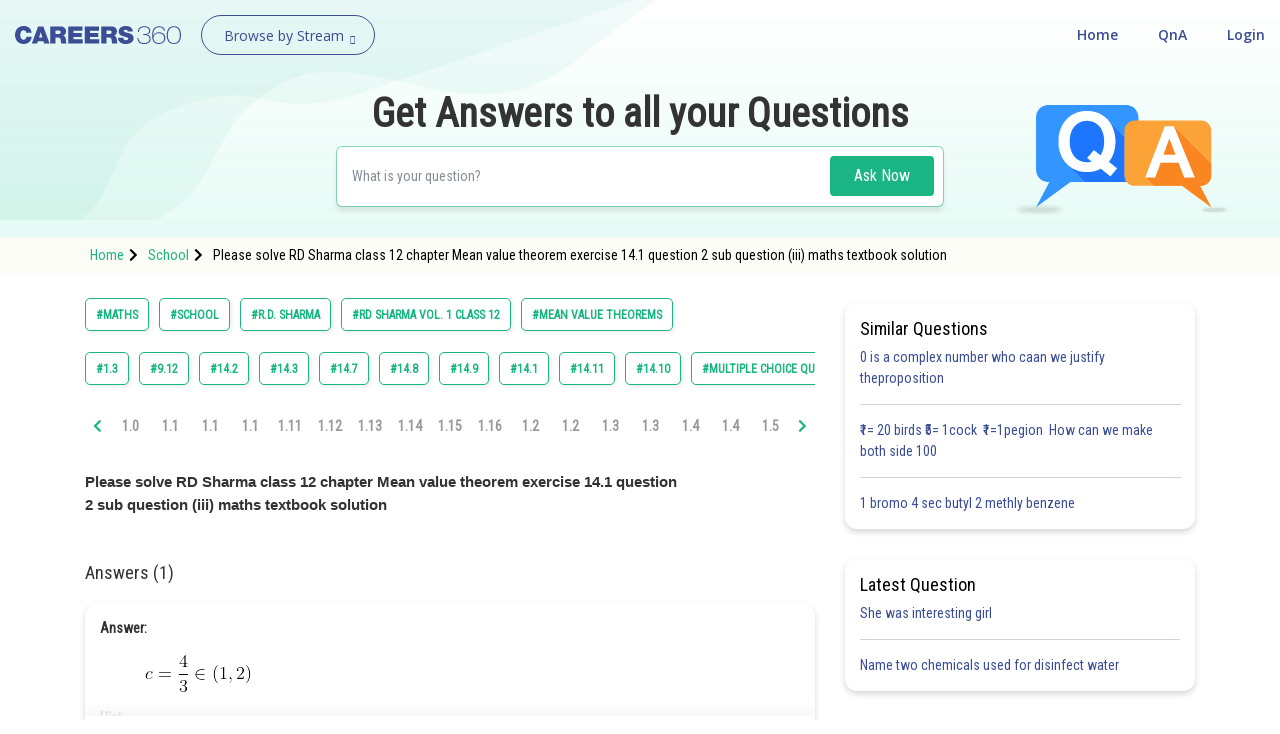

--- FILE ---
content_type: application/javascript
request_url: https://cdn.browsee.io/js/components.min.js
body_size: 1556
content:
(()=>{var t={279:t=>{let e={MODE:"development",API_URL:"http://localhost:3010/",WEBSOCKET_URL:"ws://localhost:3010/",CDN_URL:"http://localhost:3010/",JS_PATH:"js/"};e={MODE:"production",API_URL:"https://acdn.browsee.io/",WEBSOCKET_URL:"wss://session.browsee.io/",CDN_URL:"https://cdn.browsee.io/",JS_PATH:"js/"},t.exports=e}},e={};function i(s){var n=e[s];if(void 0!==n)return n.exports;var o=e[s]={exports:{}};return t[s](o,o.exports,i),o.exports}(()=>{"use strict";const t=t=>{var e=t.url,i=t.method||"POST",s=t.dataType||"application/json",n=t.withCredentials||!0,o=t.success,a=t.data||null,r=t.headers,c=new XMLHttpRequest;for(var l in c.open(i,e,!0),c.setRequestHeader("content-type",s),r)c.setRequestHeader(l,r[l]);c.withCredentials=n,c.onreadystatechange=function(){o&&4==this.readyState&&200==this.status&&o(this.responseText)},a?c.send(a):c.send()},e=t=>{localStorage.setItem("_br_notifications",JSON.stringify(t))},s=()=>{var t=localStorage.getItem("_br_notifications");return t?JSON.parse(t):null};class n{constructor(){this.init()}init(){var t=s(),i=(new Date).getTime();if(t){var n=!1;for(var o in t)t[o]&&t[o].expire<i&&(delete t[o],n=!0);n&&e(t),this.notificationState=t}else this.notificationState={}}setNotificationState(t,i,s,n){this.notificationState[t]||(this.notificationState[t]={}),this.notificationState[t].state=i,this.notificationState[t].expire=(new Date).getTime()+s,n&&(this.notificationState[t].count=n),e(this.notificationState)}getNotificationsState(){return s()}}class o{constructor(t){this.timer=0,this.sensitivity=100,this.delay=100,this.html=document.documentElement,this.callback=t,this.handleMouseenter=this.handleMouseenter.bind(this),this.handleMouseleave=this.handleMouseleave.bind(this),setTimeout(this.attach.bind(this),this.timer)}fire(){this.callback&&this.callback(),this.detach()}reset(){clearTimeout(this._delayTimer),this.detach()}attach(){this.html.addEventListener("mouseleave",this.handleMouseleave),this.html.addEventListener("mouseenter",this.handleMouseenter)}detach(){this.html.removeEventListener("mouseleave",this.handleMouseleave),this.html.removeEventListener("mouseenter",this.handleMouseenter)}handleMouseleave(t){t.clientY>this.sensitivity||(this._delayTimer=setTimeout(this.fire.bind(this),this.delay))}handleMouseenter(){this._delayTimer&&(clearTimeout(this._delayTimer),this._delayTimer=null)}}class a{constructor(){this.init()}init(){this.scrollEvents={},this.openWaits={},this.timerEvents={}}height(){return window.innerHeight||document.documentElement.clientHeight||document.body.clientHeight||0}verticalScroll(){return window.pageYOffset||document.body.scrollTop||document.documentElement.scrollTop||0}docHeight(){return Math.max(document.body.scrollHeight||0,document.documentElement.scrollHeight||0,document.body.offsetHeight||0,document.documentElement.offsetHeight||0,document.body.clientHeight||0,document.documentElement.clientHeight||0)}scrollPercentage(){return(this.verticalScroll()+this.height())/this.docHeight()*100}isScrollable(){return this.docHeight()>this.height()}isScrollReady(t){return this.scrollPercentage()>t}displayNotification(t,e,i){t&&t.contentWindow.notificationContext?t.contentWindow.notificationContext.open():this.openWaits[e]=!0}toOpen(t){return this.openWaits[t]||!1}setOpened(t){delete this.openWaits[t]}displayByHook(t,e,i){}displayAfterTime(t,e,i){this.timerEvents[t]=setTimeout(function(){this.displayNotification(e,t)}.bind(this),i)}removeTimer(t){clearTimeout(this.timerEvents[t])}removeScrollListener(t){window.removeEventListener("scroll",this.scrollEvents[t])}displayAtScroll(t,e,i){this.isScrollable()&&!this.isScrollReady(i)?(this.scrollEvents[t]=function(){this.isScrollReady(i)&&(this.displayNotification(e,t),this.removeScrollListener(t))}.bind(this),window.addEventListener("scroll",this.scrollEvents[t])):this.displayNotification(e,t)}displayAtExit(t,e){var i=function(){this.displayNotification(e,t),delete this.exitIntent,this.exitIntent=null}.bind(this);this.exitIntent||(this.exitIntent=new o(i))}clear(){var t=this;Object.keys(this.scrollEvents).forEach((function(e){t.removeScrollListener(e)})),this.exitIntent&&(this.exitIntent.reset(),delete this.exitIntent),Object.keys(this.timerEvents).forEach((function(e){t.removeTimer(e)})),this.init()}}const r=i(279);class c{constructor(t){this.apiKey=t,this.notificationObjects={},this.store=new n,this.display=new a,this.requestNotification()}insertNotification(t){this.notificationObjects[t.id]=t;var e=document.createElement("div");e.setAttribute("id","br-notification-"+t.id),e.setAttribute("data-html2canvas-ignore",1),e.innerHTML=t.insert,e.style.display="none",document.body.appendChild(e);var i=null;t.extras&&t.extras.hook&&((i=document.createElement("div")).setAttribute("id","br-hook-"+t.id),i.innerHTML=t.extras.hook.html,document.body.appendChild(i));var s=document.getElementById("br-frame-"+t.id);s.contentWindow.document.open("text/html","replace"),s.contentWindow.document.write(t.content),s.contentWindow.document.close(),this.displayNotification(t,s,i)}removeNotification(t){var e="br-notification-"+t,i=document.getElementById(e);i.parentNode.removeChild(i);var s="br-hook-"+t;(i=document.getElementById(s))&&i.parentNode.removeChild(i)}deleteNotifications(){var t=this;Object.keys(this.notificationObjects).forEach((function(e){t.removeNotification(e)})),this.notificationObjects={}}displayNotification(t,e,i){var s=!1;if(t.triggers&&t.triggers.length){if(t.triggers[0].hook)return this.display.displayByHook(t.id,e,i),void(s=!0);if(t.triggers[0].scroll&&(this.display.displayAtScroll(t.id,e,t.triggers[0].scroll),s=!0),t.triggers[0].exitIntent&&(this.display.displayAtExit(t.id,e),s=!0),t.triggers[0].delay){var n=1e3*(t.triggers[0].delay||0);this.display.displayAfterTime(t.id,e,n),s=!0}else if(t.triggers[0].exactTime){var o=(new Date).getTime();if(o<t.triggers[0].exactTime){n=t.triggers[0].exactTime-o;this.display.displayAfterTime(t.id,e,n),s=!0}}}s||this.display.displayAfterTime(t.id,e,0)}loadResponse(t){var e=JSON.parse(t);if(e&&e.notifications)for(var i=0;i<e.notifications.length;i++)(function(t){this.insertNotification(t)}).bind(this)(e.notifications[i])}reset(){this.display.clear(),this.deleteNotifications(),this.requestNotification()}requestNotification(){var e={apiKey:this.apiKey,state:this.store.getNotificationsState(),url:document.location.pathname+document.location.search+document.location.hash,site:document.location.hostname};t({url:r.API_URL+"api/notification/",method:"POST",data:JSON.stringify(e),dataType:"text/plain",success:this.loadResponse.bind(this)})}}var l=window._browsee||[];l.resetNotifications=function(t){l.notifications?t&&l.notifications.reset():l.notifications=new c(l.apiKey)},"interactive"===document.readyState||"complete"===document.readyState?l.resetNotifications():document.addEventListener("readystatechange",(function(t){"interactive"!==t.target.readyState&&"complete"!==t.target.readyState||l.resetNotifications()})),window.addEventListener("br_page_change",(function(t){l.resetNotifications(!0)}),!1)})()})();